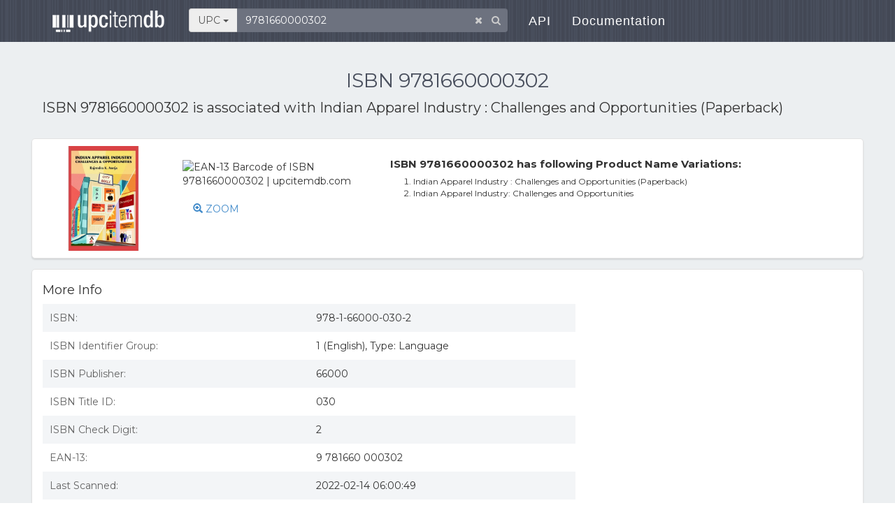

--- FILE ---
content_type: text/html; charset=utf-8
request_url: https://upcitemdb.com/upc/9781660000302
body_size: 6210
content:

<!DOCTYPE html>
<html lang="en">
  <head>
<meta name='ir-site-verification-token' value='480399628' />
    <meta charset="utf-8">
<title>ISBN 9781660000302 - Indian Apparel Industry : Challenges and Opportunities (Paperback) | upcitemdb.com</title>	    <meta name="Description" content="ISBN 9781660000302 is associated with product Indian Apparel Industry : Challenges and Opportunities (Paperback), find 9781660000302 barcode image, product images, ISBN 9781660000302 related product info and online shopping info"/>
		<meta name="Keywords" content="9781660000302, Indian Apparel Industry : Challenges and Opportunities (Paperback), upc lookup database, upc validator, ean lookup, upc product information, barcode"/>
		    <meta name="viewport" content="width=device-width,initial-scale=1.0,user-scalable=no"/>
	<meta name="format-detection" content="telephone=no" />

	<link rel="stylesheet" href='https://maxcdn.bootstrapcdn.com/bootstrap/3.1.0/css/bootstrap.min.css' media='all' integrity="sha384-GYBZMlEOunzhR/VZ6XhlOir+4wC0SyDpSIotW0oxJizkK/V2czMG1GvOmuRiNUNP" crossorigin="anonymous" />
	<link rel='stylesheet' href='https://fonts.googleapis.com/css?family=Montserrat:400,700|Lato:400,100,700' />
	<link rel="stylesheet" href="https://maxcdn.bootstrapcdn.com/font-awesome/4.5.0/css/font-awesome.min.css" integrity="sha384-XdYbMnZ/QjLh6iI4ogqCTaIjrFk87ip+ekIjefZch0Y+PvJ8CDYtEs1ipDmPorQ+" crossorigin="anonymous" />
    <link rel="stylesheet" href="//www.upcitemdb.com/min/?f=/static/css/formalize.css&2">
    <script src="https://code.jquery.com/jquery-3.6.0.min.js" integrity="sha256-/xUj+3OJU5yExlq6GSYGSHk7tPXikynS7ogEvDej/m4=" crossorigin="anonymous"></script>
    <script src="https://maxcdn.bootstrapcdn.com/bootstrap/3.3.5/js/bootstrap.min.js" integrity="sha384-pPttEvTHTuUJ9L2kCoMnNqCRcaMPMVMsWVO+RLaaaYDmfSP5//dP6eKRusbPcqhZ" crossorigin="anonymous"></script>
	<script async src="//pagead2.googlesyndication.com/pagead/js/adsbygoogle.js"></script>
	<script>
	  (adsbygoogle = window.adsbygoogle || []).push({
	    google_ad_client: "ca-pub-8244771960023779",
	    enable_page_level_ads: true
	  });
	</script>
			<script>window._epn = {campaign: 5337905715};</script>
    <script async src="https://epnt.ebay.com/static/epn-smart-tools.js"></script>
	<style type="text/css" media="all">
	@media(max-width:480px){ .ad-lg{display:none;}.ad-sm{width:320px;height:100px;} }
	@media(min-width:481px) and (max-width:991px){ .ad-lg{display:none;}.ad-sm{width:468px;height:60px;} }
	@media(min-width:992px){ .ad-sm{display:none;} }
	</style>
    <!-- HTML5 shim and Respond.js for IE8 support of HTML5 elements and media queries -->
    <!-- WARNING: Respond.js doesn't work if you view the page via file:// -->
    <!--[if lt IE 9]>
    <script src="https://oss.maxcdn.com/html5shiv/3.7.2/html5shiv.min.js"></script>
    <script src="https://oss.maxcdn.com/respond/1.4.2/respond.min.js"></script>
    <![endif]-->
  </head>
  <body class="formalize" style="zoom: 1;">

	<header class="site-header">
		<nav role="navigation" class="navbar navbar-default navbar-static navbar-fixed-top">
			<div class="container">
				<div class="navbar-header">
					<button type="button" data-toggle="collapse" data-target="#navbar-collapse" class="navbar-toggle"><span
							class="sr-only">Toggle navigation</span><span class="icon-bar"></span><span
							class="icon-bar"></span><span class="icon-bar"></span></button>
					<h1 class="navbar-brand"><a href="//www.upcitemdb.com"><span>upcitemdb</span></a></h1>
				</div>

				<div id="navbar-collapse" class="collapse navbar-collapse">
					<ul class="nav navbar-nav navbar-left">
						<li class="search-box">
														<form class="form-inline">
								<div class="form-group has-feedback">
									<div class="input-group">
										<span class="btn btn-secondary input-group-addon search-type" data-toggle="dropdown" aria-haspopup="true" aria-expanded="false">
											UPC <span class="caret"></span>
										</span>
										<ul class="dropdown-menu search-type"><li class="sr-only"><a href="#" data-id="1" class="itm itm1 selected">UPC</a></li><li><a href="#" data-id="2" class="itm itm2">Product<span class="hidden-xs"> Name</span></a></li><li><a href="#" data-id="3" class="itm itm3">Book<span class="hidden-xs">  Title</span></a></li><li><a href="#" data-id="4" class="itm itm4">Validator</a></li>										</ul>
										<input type="text" id="searchinput" name="s" placeholder="Enter UPC/EAN number" class="form-control" value="9781660000302" maxlength="150" />
									</div>
									<span class="form-control-clear fa fa-times form-control-feedback hidden"></span>
									<span class="fa fa-search form-control-feedback"></span>
								</div>
							</form>
						</li><!--/.search-box -->
						<li><a href="https://devs.upcitemdb.com/">API</a></li>
						<li><a href="/wp/docs/main/development/">Documentation</a></li>
					</ul>
				</div>
			</div>
		</nav>
	</header>
<div class="page-content" style="background: #ECEFF1;">
	<div class="page container" style="padding: 80px 5px 40px;">
    <h2 class='text-center'>ISBN 9781660000302</h2>
		<p class="detailtitle">
        ISBN 9781660000302 is associated with <b>Indian Apparel Industry : Challenges and Opportunities (Paperback)</b>		</p>            <ins class="adsbygoogle ad-sm"
            	style="display:inline-block;"
            	data-ad-client="ca-pub-8244771960023779"
            	data-ad-slot="3365390868"></ins>
    	    <script>
    	    (adsbygoogle = window.adsbygoogle || []).push({});
    	    </script>
    	        
			<div class="upcdetail box row">
			<div class="l col-sm-3 col-xs-6 main-img">
				<span class="vcenter-helper vcenter"></span>
				<img class="product" src="https://i5.walmartimages.com/asr/4f6795bc-6bed-4971-801a-6828a9486681_1.92c2ec1ec44f2b85e43eb2cf02244210.jpeg?odnHeight=450&odnWidth=450&odnBg=ffffff" alt="ISBN 9781660000302" data-load=0>
			</div>
			<div class="l col-sm-3 col-xs-6" style="height:150px;">
				<img src="/barcode/ean13/9781660000302.png"  title="EAN-13 Barcode of ISBN 9781660000302 | upcitemdb.com" class="barcode" style="margin-top:20px">
								<a href="#" id="zoom" data-toggle="modal" data-target="#popZoom" style="display:block;margin:20px 0 0 15px;"><span class="glyphicon glyphicon-zoom-in"></span> ZOOM</a>
							</div>
			<div class="r col-sm-5 col-md-6 col-xs-12">				<p class="section"> ISBN 9781660000302 has following Product Name Variations:</p>
				<div class="cont">
					<ol class="num"><li>Indian Apparel Industry : Challenges and Opportunities (Paperback)</li><li>Indian Apparel Industry: Challenges and Opportunities</li>					</ol>				</div>			</div>
		</div>

		<div class="tabcon-details box row">
		
		    		<div class="content-box-content2 col-sm-6 col-md-7 col-lg-8 col-xs-12">
    			<div class="copy">
                    <a name="more_info"></a>
                    <div class="clearfix">
                    	<h4 class="pull-left">More Info</h4>
                    </div>
            		                    <div id="info">
                        <table class="detail-list">
                                                	<tr><td>ISBN:</td><td>978-1-66000-030-2</td></tr>                        	<tr><td>ISBN Identifier Group:</td><td>1 (English), Type: Language</td></tr>
                                                	<tr><td>ISBN Publisher:</td><td>66000  </td></tr>
                        	<tr><td>ISBN Title ID:</td><td>030</td></tr>
                                                	<tr><td>ISBN Check Digit:</td><td>2</td></tr>
                                                	<tr><td>EAN-13:</td><td>9 781660 000302</td></tr>
                                            		<tr><td>Last Scanned:</td><td>2022-02-14 06:00:49</td></tr>
                        	                        </table>
                    </div>
                    <textarea id="clipboard" rows="11" style="display:none;width:100%;"></textarea>
                	            	</div><!-- /.copy -->
            </div>
			
						<div class="col-sm-6 col-md-5 col-lg-4 vertical-order text-center">    			<div class="a" style="margin-top:20px">
            	    <ins class="adsbygoogle ad-horizontal"
            	         style="display:block"
            	         data-ad-client="ca-pub-8244771960023779"
            	         data-ad-slot="1675301113"
            	         data-ad-format="horizontal,rectangle"></ins>
                    <script>
                    (adsbygoogle = window.adsbygoogle || []).push({});
                    </script>
                </div>		    </div>
		    		</div><!-- /.tabcon-details.row -->
		
		<a name="shopping_info"></a>		<div class="tabcon-compare box row"><div class="col-sm-12">
			<h4>Shopping Info</h4>
			<div class="wheretobuy">Products with ISBN 9781660000302 were listed on the following websites. Product prices are accurate as of the date/time indicated and are subject to change.
				<br>Disclosure: We may earn a commission when you use one of our links to make a purchase.
			</div>
			
			    		<ins class="adsbygoogle ad-horizontal"
    			style="display:block"
    			data-ad-client="ca-pub-8244771960023779"
    			data-ad-slot="1675301113"
    			data-ad-format="horizontal,rectangle"></ins>
    		<script>
    			(adsbygoogle = window.adsbygoogle || []).push({});
    		</script>
			<div style="overflow-x:auto">
    			<table class="list" style="width:100%;">
    				<thead>
    					<tr>
    						<th style="width:20%">Stores</th>
    						<th style="width:45%">Product Info</th>
    						<th style="width:15%">Price</th>
    						<th style="width:20%">Last Updated</th>
    					</tr>
    				</thead>
    				<tbody>
    			    					<tr>
    						<td class="stale"><a name="alert"></a>    							<a href="/norob.php?id=v2q20303z2x2c474v2&tid=3&seq=1769241622&plt=25c688097476c07a956823815378ed35" rel="nofollow" target=_blank title="Go to Wal-Mart.com. This link may be out of date.">Wal-Mart.com</a>    						</td>
    						<td><b>Indian Apparel Industry : Challenges and Opportunities (Paperback)</b></td>
    						<td>$7.99</td>
    						<td>2022-02-14 06:00:49</td>
    					</tr>
    				    					<tr>
    						<td class="stale">    							<a href="/norob.php?id=v2p223w22353a444x2&tid=3&seq=1769241622&plt=ce2647283de96d34b3bd3d24b47c5c8a" rel="nofollow" target=_blank title="Go to Rakuten(Buy.com). This link may be out of date.">Rakuten(Buy.com)</a>    						</td>
    						<td><b>Indian Apparel Industry: Challenges and Opportunities</b></td>
    						<td>$8.49</td>
    						<td>2020-07-11 07:53:24</td>
    					</tr>
    				    				</tbody>
    			</table>
			</div>

		</div></div>
						
		
			<div class="box row">
    		<div class="upclist col-xs-12" style="margin-top:0">
    			<h4>Similar ISBN Numbers</h4>
    			<ul class="row">
    			    				<li class="col-xs-12 col-md-6">
    			    					<a href="/upc/9781660000227" class="img" title="ISBN 9781660000227 product info"><img src="/barcode/ean13/9781660000227.png" width=100 alt="EAN-13 Barcode of ISBN 9781660000227"></a>
    			    					<div class='r'>
    						<a href="/upc/9781660000227" title="ISBN 9781660000227 product info">9781660000227</a>
    						<p>Bakers and Bulldogs Mysteries: The Beating After the Ball (Series #6) (Paperback</p>
    					</div>
    				</li>
    			    				<li class="col-xs-12 col-md-6">
    			    					<a href="/upc/9781660000500" class="img" title="ISBN 9781660000500 product info"><img src="/barcode/ean13/9781660000500.png" width=100 alt="EAN-13 Barcode of ISBN 9781660000500"></a>
    			    					<div class='r'>
    						<a href="/upc/9781660000500" title="ISBN 9781660000500 product info">9781660000500</a>
    						<p>Monogram Initial Letter I Adorable Heart Red and Black : : In My Heart letter in</p>
    					</div>
    				</li>
    			    				<li class="col-xs-12 col-md-6">
    			    					<a href="/upc/9781660001125" class="img" title="ISBN 9781660001125 product info"><img src="/barcode/ean13/9781660001125.png" width=100 alt="EAN-13 Barcode of ISBN 9781660001125"></a>
    			    					<div class='r'>
    						<a href="/upc/9781660001125" title="ISBN 9781660001125 product info">9781660001125</a>
    						<p>Look At You Turning 32 And Shit: 32 Years Old Gifts. 32th Birthday Funny Gift fo</p>
    					</div>
    				</li>
    			    				<li class="col-xs-12 col-md-6">
    			    					<a href="/upc/9781660001187" class="img" title="ISBN 9781660001187 product info"><img src="/barcode/ean13/9781660001187.png" width=100 alt="EAN-13 Barcode of ISBN 9781660001187"></a>
    			    					<div class='r'>
    						<a href="/upc/9781660001187" title="ISBN 9781660001187 product info">9781660001187</a>
    						<p>The Thought of Snow: (A Psychotic Perspective)</p>
    					</div>
    				</li>
    			    				<li class="col-xs-12 col-md-6">
    			    					<a href="/upc/9781660001620" class="img" title="ISBN 9781660001620 product info"><img src="/barcode/ean13/9781660001620.png" width=100 alt="EAN-13 Barcode of ISBN 9781660001620"></a>
    			    					<div class='r'>
    						<a href="/upc/9781660001620" title="ISBN 9781660001620 product info">9781660001620</a>
    						<p>Vitamin C : Essential Element of Life (Paperback)</p>
    					</div>
    				</li>
    			    				<li class="col-xs-12 col-md-6">
    			    					<a href="/upc/9781660001965" class="img" title="ISBN 9781660001965 product info"><img src="/barcode/ean13/9781660001965.png" width=100 alt="EAN-13 Barcode of ISBN 9781660001965"></a>
    			    					<div class='r'>
    						<a href="/upc/9781660001965" title="ISBN 9781660001965 product info">9781660001965</a>
    						<p>Look At You Turning 33 And Shit: 33 Years Old Gifts. 33th Birthday Funny Gift fo</p>
    					</div>
    				</li>
    			    				<li class="col-xs-12 col-md-6">
    			    					<a href="/upc/9781660002498" class="img" title="ISBN 9781660002498 product info"><img src="/barcode/ean13/9781660002498.png" width=100 alt="EAN-13 Barcode of ISBN 9781660002498"></a>
    			    					<div class='r'>
    						<a href="/upc/9781660002498" title="ISBN 9781660002498 product info">9781660002498</a>
    						<p>Look At You Turning 34 And Shit: 34 Years Old Gifts. 34th Birthday Funny Gift fo</p>
    					</div>
    				</li>
    			    				<li class="col-xs-12 col-md-6">
    			    					<a href="/upc/9781660003594" class="img" title="ISBN 9781660003594 product info"><img src="/barcode/ean13/9781660003594.png" width=100 alt="EAN-13 Barcode of ISBN 9781660003594"></a>
    			    					<div class='r'>
    						<a href="/upc/9781660003594" title="ISBN 9781660003594 product info">9781660003594</a>
    						<p>Look At You Turning 35 And Shit: 35 Years Old Gifts. 35th Birthday Funny Gift fo</p>
    					</div>
    				</li>
    			    				<li class="col-xs-12 col-md-6">
    			    					<a href="/upc/9781660003631" class="img" title="ISBN 9781660003631 product info"><img src="/barcode/ean13/9781660003631.png" width=100 alt="EAN-13 Barcode of ISBN 9781660003631"></a>
    			    					<div class='r'>
    						<a href="/upc/9781660003631" title="ISBN 9781660003631 product info">9781660003631</a>
    						<p>Energy Blockchain Circular Economy: The Art of Modeling an Interdisciplinary Tec</p>
    					</div>
    				</li>
    			    				<li class="col-xs-12 col-md-6">
    			    					<a href="/upc/9781660004096" class="img" title="ISBN 9781660004096 product info"><img src="/barcode/ean13/9781660004096.png" width=100 alt="EAN-13 Barcode of ISBN 9781660004096"></a>
    			    					<div class='r'>
    						<a href="/upc/9781660004096" title="ISBN 9781660004096 product info">9781660004096</a>
    						<p>How to Transfer Books to Kindle App, Cloud, Kindle Paperwhite and All Kindle Dev</p>
    					</div>
    				</li>
    			    			</ul>
    		</div>
    		
    		<div class="feedback col-xs-12">
    			<div class="votearea">
    				<span class="ques">
    				    					Do you find this info accurate?
    				    				</span>
    				<button type="button" class="btn btn-ms btn-default btn-vote1" ><span class="yes fa fa-thumbs-o-up"></span> Oh Yes</button>
    				<button type="button" class="btn btn-ms btn-default btn-vote2" ><span class="no fa fa-thumbs-o-down"></span> Hell No</button>
    				<span class="msg"></span>
    			</div>
    	
    			<div class="content-box-content">
    				<dl>
    					<dt>
    						Description<a href="#" class="btn-edit"> <span class="glyphicon glyphicon-pencil"></span> Edit it if you can enhance the content.</a>
    					</dt>
    					<dd>
    						<span class="destxt">Indian Apparel Industry : Challenges and Opportunities (Paperback)</span>
    						<textarea name="description" placeholder="" class="form-control ta-edit" rows="3" style="display:none;"></textarea>
    						<button type="button" class="btn btn-primary btn-sm btn-save-edit" style="width:100px; margin:5px 0 0 0; display:none;">Submit</button>
    						<button type="button" class="btn btn-gray-frame btn-sm btn-save-cancel" style="width:100px; margin:5px 0 0 5px; display:none;">Cancel</button>
    						<div class="edit-msg" style="display:none;">Thanks for your input! We will check it out.</div>
    					</dd>
    				</dl>
    			</div>
    		</div>
		</div>
		</div><!--/.container -->
</div><!-- /.page-content -->

		<div class="modal fade popForm" id="popZoom" tabindex="-1" role="dialog" aria-labelledby="" aria-hidden="true">
		<div class="modal-dialog">
			<div class="modal-content con-sign">
				<button type="button" class="close" data-dismiss="modal" aria-hidden="true">×</button>
				<div class="imglist">					<img src="https://i5.walmartimages.com/asr/4f6795bc-6bed-4971-801a-6828a9486681_1.92c2ec1ec44f2b85e43eb2cf02244210.jpeg?odnHeight=450&odnWidth=450&odnBg=ffffff" width=250 alt="ISBN 9781660000302 product image for Indian Apparel Industry : Challenges and Opportunities (Paperback) | upcitemdb.com">
									<img src="https://tshop.r10s.com/37b/c7d/6228/7cbe/b0de/b27b/6a69/1182ea83680242ac110005.jpg?_ex=512x512" width=250 alt="ISBN 9781660000302 product image for Indian Apparel Industry: Challenges and Opportunities | upcitemdb.com">
								</div>
			</div>
		</div>
	</div><!--/#popZoom -->
	
<footer>
    <div class="container">
        <div class="row">
            <div class="col-sm-12 text-center">
                <ul class="list-inline">
                    <li><a href="/privacy">Privacy</a></li>
                    <li class="tb-copyright"><a href="/terms">Terms</a></li>
                    <li class="tb-copyright"><a href="https://devs.upcitemdb.com">API</a></li>
                    <li class="tb-copyright"><a href="https://devs.upcitemdb.com/refund">Fees & Billing</a></li>
                    <br>
                    <li><a href="/">UPCitemdb.com</a></li>
                    <li class="tb-copyright"><a href="mailto:info@upcitemdb.com">Contact</a></li>
                </ul>
                <ul class="list-inline tb-social-icons">
                    <li><a rel="nofollow" target="_blank" href="https://plus.google.com/share?url=%2F%2Fwww.upcitemdb.com%2Fupc%2F9781660000302"><i class="fa fa-google-plus"></i></a></li>
                    <li><a rel="nofollow" target="_blank" href="https://www.facebook.com/sharer/sharer.php?u=www.upcitemdb.com%2Fupc%2F9781660000302"><i class="fa fa-facebook"></i></a></li>
                    <li><a rel="nofollow" target="_blank" href="https://twitter.com/home?status=%2F%2Fwww.upcitemdb.com%2Fupc%2F9781660000302"><i class="fa fa-twitter"></i></a></li>
                </ul>
            </div>
            <div class="col-sm-12">
				<p>Disclaimer: The information is all provided as-is, with no guarantees on availability or accuracy of the results. We'll certainly do our best to make the service highly-available though, and the results accurate.
				<br><br><font size="-1" color="#888">Copyright @ 2026 upcitemdb.com. All rights reserved.</font></p>
			</div> 
        </div>
    </div>	
</footer>

<script type='text/javascript'>
	var prev_sec_selected_tab = '1';
  	var form_token = '';
	var upc = '9781660000302';

		var num_voted_yes = 0;
		var ssl = '//www.upcitemdb.com';
		var product_id = '3-9781660000302';
		var uid = '';
		var bo_price = '7.99'; // best offer
		var bo_date = '2022-02-14';
		var low_price = '0';
		var price_watch = null;
	</script>
    <script defer src='//www.upcitemdb.com/min/?f=/static/js/bootstrap-select.js&2'></script>
    <script defer src='/static/js/typeahead.bundle.min.js'></script>
    <script defer src='//www.upcitemdb.com/min/?f=/static/js/main.js&2'></script>
	<script defer src='//www.upcitemdb.com/min/?f=/static/js/detail.js&2'></script>
	<script defer src='//www.upcitemdb.com/min/?f=/static/js/jquery.cookie.js&2'></script>
<!-- Animated Header JavaScript -->
<script defer src="/static/js/jquery.easing.1.3.min.js"></script>
<script defer src="//www.upcitemdb.com/min/?f=/static/js/classie.js&2"></script>
<script defer src="//www.upcitemdb.com/min/?f=/static/js/cbp-animated-header.js&2"></script>

<script async src='//pagead2.googlesyndication.com/pagead/js/adsbygoogle.js'></script>
<script>
	(function(i,s,o,g,r,a,m){i['GoogleAnalyticsObject']=r;i[r]=i[r]||function(){
	(i[r].q=i[r].q||[]).push(arguments)},i[r].l=1*new Date();a=s.createElement(o),
	m=s.getElementsByTagName(o)[0];a.async=1;a.src=g;m.parentNode.insertBefore(a,m)
	})(window,document,'script','//www.google-analytics.com/analytics.js','ga');

	ga('create', 'UA-56128575-1', 'auto');
	ga('send', 'pageview');
</script>

</body>
</html>


--- FILE ---
content_type: text/html; charset=utf-8
request_url: https://www.google.com/recaptcha/api2/aframe
body_size: 266
content:
<!DOCTYPE HTML><html><head><meta http-equiv="content-type" content="text/html; charset=UTF-8"></head><body><script nonce="N0QvCpxe9Q0aU26nDoQ_Ug">/** Anti-fraud and anti-abuse applications only. See google.com/recaptcha */ try{var clients={'sodar':'https://pagead2.googlesyndication.com/pagead/sodar?'};window.addEventListener("message",function(a){try{if(a.source===window.parent){var b=JSON.parse(a.data);var c=clients[b['id']];if(c){var d=document.createElement('img');d.src=c+b['params']+'&rc='+(localStorage.getItem("rc::a")?sessionStorage.getItem("rc::b"):"");window.document.body.appendChild(d);sessionStorage.setItem("rc::e",parseInt(sessionStorage.getItem("rc::e")||0)+1);localStorage.setItem("rc::h",'1769241625233');}}}catch(b){}});window.parent.postMessage("_grecaptcha_ready", "*");}catch(b){}</script></body></html>

--- FILE ---
content_type: application/x-javascript; charset=utf-8
request_url: https://www.upcitemdb.com/min/?f=/static/js/bootstrap-select.js&2
body_size: 2753
content:
!function($){var Selectpicker=function(element,options,e){if(e){e.stopPropagation();e.preventDefault();}
this.$element=$(element);this.$newElement=null;this.button=null;this.options=$.extend({},$.fn.selectpicker.defaults,this.$element.data(),typeof options=='object'&&options);if(this.options.title==null)
this.options.title=this.$element.attr('title');this.val=Selectpicker.prototype.val;this.render=Selectpicker.prototype.render;this.init();};Selectpicker.prototype={constructor:Selectpicker,init:function(e){var _this=this;this.$element.hide();this.multiple=this.$element.prop('multiple');var classList=this.$element.attr('class')!==undefined?this.$element.attr('class').split(/\s+/):'';var id=this.$element.attr('id');this.$element.after(this.createView());this.$newElement=this.$element.next('.select');var select=this.$newElement;var menu=this.$newElement.find('.dropdown-menu');var menuA=menu.find('li > a');var liHeight=select.addClass('open').find('.dropdown-menu li > a').outerHeight();select.removeClass('open');var divHeight=menu.find('li .divider').outerHeight(true);var selectOffset_top=this.$newElement.offset().top;var size=0;var menuHeight=0;var selectHeight=this.$newElement.outerHeight();this.button=this.$newElement.find('> button');if(id!==undefined){this.button.attr('id',id);$('label[for="'+id+'"]').click(function(){select.find('button#'+id).focus();})}
for(var i=0;i<classList.length;i++){if(classList[i]!='selectpicker'){this.$newElement.addClass(classList[i]);}}
if(this.multiple){this.$newElement.addClass('select-multiple');}
this.button.addClass(this.options.style);menu.addClass(this.options.menuStyle);this.checkDisabled();this.checkTabIndex();this.clickListener();var menuPadding=parseInt(menu.css('padding-top'))+parseInt(menu.css('padding-bottom'))+parseInt(menu.css('border-top-width'))+parseInt(menu.css('border-bottom-width'));if(this.options.size=='auto'){function getSize(){var selectOffset_top_scroll=selectOffset_top-$(window).scrollTop();var windowHeight=$(window).innerHeight();var menuExtras=menuPadding+parseInt(menu.css('margin-top'))+parseInt(menu.css('margin-bottom'))+2;var selectOffset_bot=windowHeight-selectOffset_top_scroll-selectHeight-menuExtras;menuHeight=selectOffset_bot;if(select.hasClass('dropup')){menuHeight=selectOffset_top_scroll-menuExtras;}
menu.css({'max-height':menuHeight+'px','overflow-y':'auto'});}
getSize();$(window).resize(getSize);$(window).scroll(getSize);if(window.MutationObserver){new MutationObserver(getSize).observe(this.$element.get(0),{childList:true});}else{this.$element.bind('DOMNodeInserted',getSize);}}else if(this.options.size&&this.options.size!='auto'&&menu.find('li').length>this.options.size){var optIndex=menu.find("li > *").filter(':not(.divider)').slice(0,this.options.size).last().parent().index();var divLength=menu.find("li").slice(0,optIndex+1).find('.divider').length;menuHeight=liHeight*this.options.size+divLength*divHeight+menuPadding;menu.css({'max-height':menuHeight+'px','overflow-y':'scroll'});}
if(window.MutationObserver){new MutationObserver($.proxy(this.reloadLi,this)).observe(this.$element.get(0),{childList:true});}else{this.$element.bind('DOMNodeInserted',$.proxy(this.reloadLi,this));}
this.render();},createDropdown:function(){var drop="<div class='btn-group select'>"+"<button class='btn dropdown-toggle clearfix' data-toggle='dropdown'>"+"<span class='filter-option pull-left'></span>&nbsp;"+"<span class='caret'></span>"+"</button>"+"<ul class='dropdown-menu' role='menu'>"+"</ul>"+"</div>";return $(drop);},createView:function(){var $drop=this.createDropdown();var $li=this.createLi();$drop.find('ul').append($li);return $drop;},reloadLi:function(){this.destroyLi();$li=this.createLi();this.$newElement.find('ul').append($li);this.render();},destroyLi:function(){this.$newElement.find('li').remove();},createLi:function(){var _this=this;var _li=[];var _liA=[];var _liHtml='';this.$element.find('option').each(function(){_li.push($(this).text());});this.$element.find('option').each(function(index){var optionClass=$(this).attr("class")!==undefined?$(this).attr("class"):'';var text=$(this).text();var subtext=$(this).data('subtext')!==undefined?'<small class="muted">'+$(this).data('subtext')+'</small>':'';text+=subtext;if($(this).parent().is('optgroup')&&$(this).data('divider')!=true){if($(this).index()==0){var label=$(this).parent().attr('label');var labelSubtext=$(this).parent().data('subtext')!==undefined?'<small class="muted">'+$(this).parent().data('subtext')+'</small>':'';label+=labelSubtext;if($(this)[0].index!=0){_liA.push('<div class="divider"></div>'+'<dt>'+label+'</dt>'+
_this.createA(text,"opt "+optionClass));}else{_liA.push('<dt>'+label+'</dt>'+
_this.createA(text,"opt "+optionClass));}}else{_liA.push(_this.createA(text,"opt "+optionClass));}}else if($(this).data('divider')==true){_liA.push('<div class="divider"></div>');}else if($(this).data('hidden')==true){_liA.push('');}else{_liA.push(_this.createA(text,optionClass));}});if(_li.length>0){for(var i=0;i<_li.length;i++){var $option=this.$element.find('option').eq(i);_liHtml+="<li rel="+i+">"+_liA[i]+"</li>";}}
if(this.$element.find('option:selected').length==0&&!_this.options.title){this.$element.find('option').eq(0).prop('selected',true).attr('selected','selected');}
return $(_liHtml);},createA:function(test,classes){return'<a tabindex="-1" href="#" class="'+classes+'">'+'<span class="pull-left">'+test+'</span>'+'</a>';},render:function(){var _this=this;if(this.options.width=='auto'){var ulWidth=this.$newElement.find('.dropdown-menu').css('width');this.$newElement.css('width',ulWidth);}else if(this.options.width&&this.options.width!='auto'){this.$newElement.css('width',this.options.width);}
this.$element.find('option').each(function(index){_this.setDisabled(index,$(this).is(':disabled')||$(this).parent().is(':disabled'));_this.setSelected(index,$(this).is(':selected'));});var selectedItems=this.$element.find('option:selected').map(function(index,value){if($(this).attr('title')!=undefined){return $(this).attr('title');}else{return $(this).text();}}).toArray();var title=selectedItems.join(", ");if(_this.multiple&&_this.options.selectedTextFormat.indexOf('count')>-1){var max=_this.options.selectedTextFormat.split(">");if((max.length>1&&selectedItems.length>max[1])||(max.length==1&&selectedItems.length>=2)){title=selectedItems.length+' of '+this.$element.find('option').length+' selected';}}
if(!title){title=_this.options.title!=undefined?_this.options.title:_this.options.noneSelectedText;}
this.$element.next('.select').find('.filter-option').html(title);},setSelected:function(index,selected){if(selected){this.$newElement.find('li').eq(index).addClass('selected');}else{this.$newElement.find('li').eq(index).removeClass('selected');}},setDisabled:function(index,disabled){if(disabled){this.$newElement.find('li').eq(index).addClass('disabled');}else{this.$newElement.find('li').eq(index).removeClass('disabled');}},checkDisabled:function(){if(this.$element.is(':disabled')){this.button.addClass('disabled');this.button.click(function(e){e.preventDefault();});}},checkTabIndex:function(){if(this.$element.is('[tabindex]')){var tabindex=this.$element.attr("tabindex");this.button.attr('tabindex',tabindex);}},clickListener:function(){var _this=this;$('body').on('touchstart.dropdown','.dropdown-menu',function(e){e.stopPropagation();});this.$newElement.on('click','li a',function(e){var clickedIndex=$(this).parent().index(),$this=$(this).parent(),$select=$this.parents('.select');if(_this.multiple){e.stopPropagation();}
e.preventDefault();if($select.prev('select').not(':disabled')&&!$(this).parent().hasClass('disabled')){if(!_this.multiple){$select.prev('select').find('option').removeAttr('selected');$select.prev('select').find('option').eq(clickedIndex).prop('selected',true).attr('selected','selected');}
else{var selected=$select.prev('select').find('option').eq(clickedIndex).prop('selected');if(selected){$select.prev('select').find('option').eq(clickedIndex).removeAttr('selected');}else{$select.prev('select').find('option').eq(clickedIndex).prop('selected',true).attr('selected','selected');}}
$select.find('.filter-option').html($this.text());$select.find('button').focus();$select.prev('select').trigger('change');}});this.$newElement.on('click','li.disabled a, li dt, li .divider',function(e){e.preventDefault();e.stopPropagation();$select=$(this).parent().parents('.select');$select.find('button').focus();});this.$element.on('change',function(e){_this.render();});},val:function(value){if(value!=undefined){this.$element.val(value);this.$element.trigger('change');return this.$element;}else{return this.$element.val();}}};$.fn.selectpicker=function(option,event){var args=arguments;var value;var chain=this.each(function(){var $this=$(this),data=$this.data('selectpicker'),options=typeof option=='object'&&option;if(!data){$this.data('selectpicker',(data=new Selectpicker(this,options,event)));}else{for(var i in option){data[i]=option[i];}}
if(typeof option=='string'){property=option;if(data[property]instanceof Function){[].shift.apply(args);value=data[property].apply(data,args);}else{value=data[property];}}});if(value!=undefined){return value;}else{return chain;}};$.fn.selectpicker.defaults={style:null,size:'auto',title:null,selectedTextFormat:'values',noneSelectedText:'Nothing selected',width:null,menuStyle:null,toggleSize:null}}(window.jQuery);